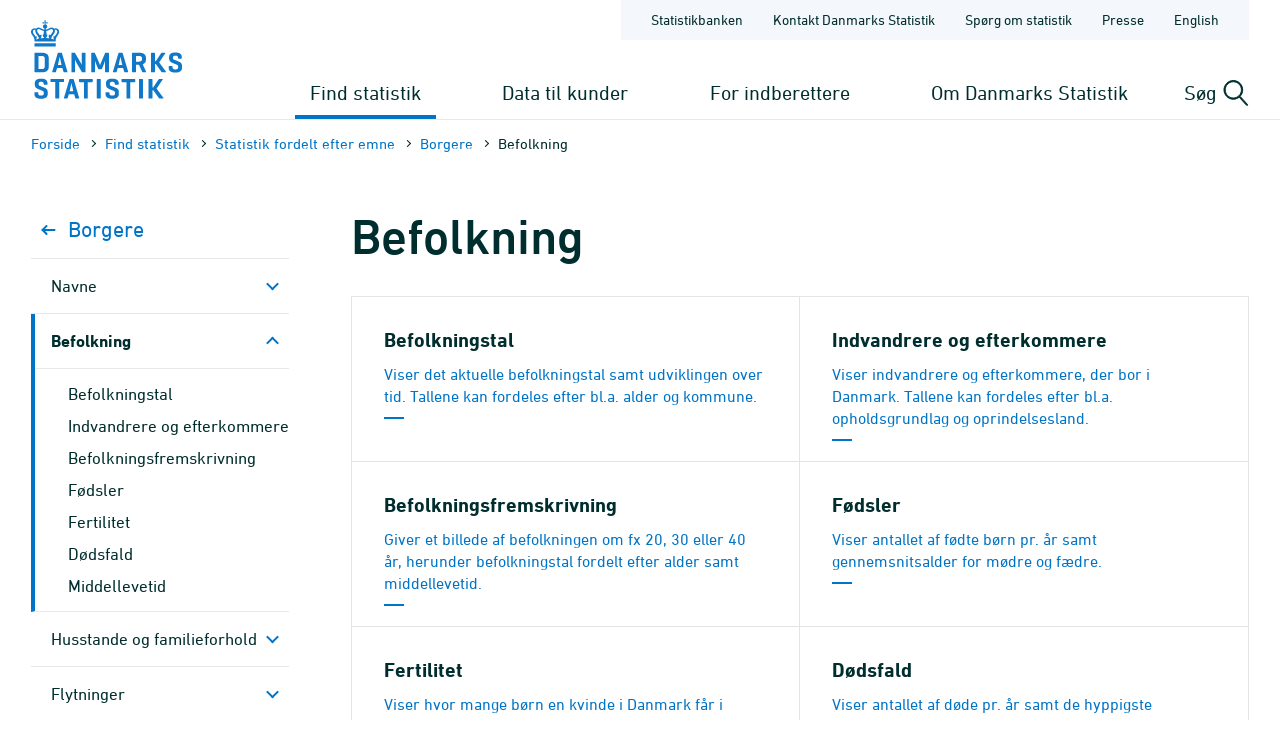

--- FILE ---
content_type: text/css
request_url: https://www.dst.dk/Site/Dst/css/dst_menu.css
body_size: 3680
content:
html.no-scroll{position:fixed;width:100%;overflow-y:hidden;top:0;overflow:hidden}html.no-scroll body{overflow:hidden}body{position:relative}main{display:block}#page{padding:0;transition:none;overflow-x:hidden}#page:after{display:none}.content-container{max-width:1600px;margin:0 auto;padding-left:10px;padding-right:10px}@media (min-width:768px){.content-container{padding-left:31px;padding-right:31px}}@media (max-width:1199px){footer{padding-left:31px;padding-right:31px}}.overlay{position:absolute;z-index:11;background:rgba(15,46,103,0.4);top:0;bottom:0;left:0;right:0;height:100%;visibility:hidden;opacity:0;transition:visibility 0.2s linear,opacity 0.2s linear}.overlay.is-visible{visibility:visible;opacity:1}header{position:relative;border-bottom:1px solid #e8e8e8}.header-container{max-width:1600px;margin:0 auto;display:flex;padding-left:10px;padding-right:10px}@media (min-width:992px){.header-container{padding-left:31px;padding-right:31px}}@media (min-width:768px) and (max-width:991px){.header-container{padding-left:31px;padding-right:21px}}@media (max-width:767px){.header-container{padding-left:10px;padding-right:0}}.header-logo{width:auto;flex:0 0 auto;padding:12px 0}@media (min-width:992px){.header-logo{padding:20px 0}}.header-logo a{display:block}.header-logo a img{width:92px;height:48px}@media (min-width:992px){.header-logo a img{width:116px;height:60px}}@media (min-width:1024px){.header-logo a img{width:151px;height:79px}}.header-content{width:auto;flex:1 1 0px;display:flex;flex-direction:column}@media (min-width:992px){.header-content{justify-content:space-between}}.header-content > div{width:100%;display:flex}@media (max-width:991px){.header-content > div{justify-content:flex-end;flex:1 0 auto}}.header-navigation{flex:1 0 auto}@media (max-width:991px){.header-navigation{display:none}}.toggle-button{white-space:nowrap;appearance:none;border:0;border-radius:0;background:transparent;display:flex;position:relative;font-size:14px;font-weight:400;line-height:1}@media (max-width:991px){.toggle-button{height:52px;align-items:flex-end;padding:0 10px;margin-top:10px;margin-bottom:10px;text-transform:uppercase}}@media print{.toggle-button{display:none !important}}.header-search-toggle{width:auto;flex:0 0 auto}@media (max-width:991px){.header-search-toggle{display:flex;margin-right:10px}}@media (min-width:992px){.header-search-toggle{position:relative}}.header-search-toggle > button{transition:border-color 0.2s ease-in-out}.header-search-toggle > button:hover{border-bottom-color:#008038}.header-search-toggle > button:before,.header-search-toggle > button:after{position:absolute;content:" ";height:28px;width:2px;background-color:currentColor;opacity:0;transition:opacity 0.3s linear;transition-delay:0.1s}@media (max-width:991px){.header-search-toggle > button:before,.header-search-toggle > button:after{top:5px;left:50%}}@media (min-width:992px){.header-search-toggle > button:before,.header-search-toggle > button:after{height:19px;right:5px}}.header-search-toggle > button:before{transform:rotate(45deg)}.header-search-toggle > button:after{transform:rotate(-45deg)}@media (min-width:992px){.header-search-toggle > button{font-size:20px;position:relative;padding:12px 32px 12px 15px;border-top:4px solid transparent;border-bottom:4px solid transparent}}.header-search-toggle > button[aria-expanded=true]{border-bottom-color:#0074c6}.header-search-toggle > button[aria-expanded=true]:before,.header-search-toggle > button[aria-expanded=true]:after{opacity:1}.header-search-toggle > button[aria-expanded=true] img{transition:all 0.3s ease-in-out;transform-origin:center;opacity:0;visibility:hidden}@media (max-width:991px){.header-search-toggle > button[aria-expanded=true] img{transform:scale(0) translateX(-50%)}}@media (min-width:992px){.header-search-toggle > button[aria-expanded=true] img{transform:scale(0) translateY(-50%)}}.header-search-toggle > button img{transition:all 0.3s ease-in-out;position:absolute;transform-origin:center}@media (max-width:991px){.header-search-toggle > button img{top:5px;left:50%;transform:scale(1) translateX(-50%)}}@media (min-width:992px){.header-search-toggle > button img{transform-origin:top;top:50%;right:0;transform:scale(1) translateY(-50%)}}.header-search-panel{position:absolute;z-index:14;top:calc(100% + 1px);right:0;background:#fff;padding:15px;visibility:hidden;opacity:0;transition:visibility 0.1s linear,opacity 0.1s linear;box-shadow:0 10px 10px rgba(0,0,0,0.05)}@media (max-width:991px){.header-search-panel{left:0;width:100%}}@media (min-width:992px){.header-search-panel{width:535px}}.header-search-panel[aria-hidden=false]{visibility:visible;opacity:1}.header-search-panel form{background:#eee;margin:0;padding:5px;display:flex}.header-search-panel form input{margin:0;padding:4px 10px;flex:1;background:transparent;border:none}.header-search-panel form button{white-space:nowrap;appearance:none;border:0;border-radius:0;background:transparent;display:flex;position:relative;flex:0 1 auto;padding:5px 10px;margin:0;border-left:1px solid #d2d2d2}.header-search-panel #DstSuggestList{margin:0 !important;padding:10px 0 !important;border:none;border-top:1px solid #e8e8e8;top:100% !important;box-shadow:0 10px 10px rgba(0,0,0,0.05);width:100%}.header-search-panel #DstSuggestList li{font-size:17px;padding:5px 30px;font-weight:400}.header-search-panel #DstSuggestList li:first-child{padding-top:10px}.header-search-panel #DstSuggestList li:last-child{padding-bottom:10px}.header-search-panel #DstSuggestList li a{line-height:1.2;font-weight:inherit;text-transform:none}.header-mobile-nav-toggle{display:flex}@media (min-width:992px){.header-mobile-nav-toggle{display:none}}a:active,a:focus,.button:active,.button:focus,button:active,button:focus,input:active,input:focus{box-shadow:0 0 0 3px orange !important;outline:none !important}[data-whatintent=mouse] a:active,[data-whatintent=mouse] a:focus,[data-whatintent=touch] a:active,[data-whatintent=touch] a:focus,[data-whatintent=mouse] .button:active,[data-whatintent=mouse] .button:focus,[data-whatintent=touch] .button:active,[data-whatintent=touch] .button:focus,[data-whatintent=mouse] button:active,[data-whatintent=mouse] button:focus,[data-whatintent=touch] button:active,[data-whatintent=touch] button:focus,[data-whatintent=mouse] input:active,[data-whatintent=mouse] input:focus,[data-whatintent=touch] input:active,[data-whatintent=touch] input:focus{box-shadow:none !important}@media all and (-ms-high-contrast:none){.header-navigation{display:block}.mega-nav{display:block !important}.mega-nav > ul{float:right}.mega-nav > ul li{margin-right:20px}}.service-nav{display:none;justify-content:flex-end}@media (min-width:992px){.service-nav{display:flex}}.service-nav ul{display:inline-flex;list-style:none;background-color:#f4f7fc;margin:0;padding:0 20px}.service-nav ul li{font-size:14px}.service-nav ul li:not(:last-child){margin-right:10px}.service-nav ul li.current a{border-bottom-color:#008038}.service-nav ul li a{padding:6px 10px;display:block;color:#022E2E;border-top:4px solid transparent;border-bottom:4px solid transparent;transition:border-color 0.2s ease-in-out}.service-nav ul li a:hover{color:currentColor;text-decoration:none;border-bottom-color:#008038}.mega-nav{display:flex;justify-content:flex-end}.mega-nav ul{list-style:none;margin:0;padding:0}.mega-nav > ul{display:flex;flex:1 0 auto;justify-content:stretch}.mega-nav > ul > li{display:flex;flex:1 1 auto;justify-content:center;flex-wrap:wrap}.mega-nav button.toggle-nav{display:flex;justify-content:center;flex:0 0 auto;flex-wrap:wrap;align-items:center;font-size:20px;font-weight:400;padding:12px 15px;margin:0 auto;cursor:pointer;white-space:nowrap;appearance:none;border:0;border-top:4px solid transparent;border-bottom:4px solid transparent;border-radius:0;background:transparent;line-height:1;transition:color 0.2s ease-in-out,border-color 0.2s ease-in-out}.mega-nav button.toggle-nav[aria-expanded=true],.mega-nav button.toggle-nav.active{border-bottom-color:#0074c6}.mega-nav button.toggle-nav[aria-expanded=true]:hover,.mega-nav button.toggle-nav[aria-expanded=true]:focus,.mega-nav button.toggle-nav.active:hover,.mega-nav button.toggle-nav.active:focus{border-bottom-color:#0074c6}.mega-nav button.toggle-nav:hover{color:currentColor;border-bottom-color:#008038}.mega-nav-panel{position:absolute;z-index:20;top:100%;left:0;right:0;background-color:#0074c6;color:#fff;visibility:hidden;opacity:0;transition:visibility 0.1s linear,opacity 0.1s linear}.mega-nav-panel[aria-hidden=false]{visibility:visible;opacity:1}.mega-nav-panel a{color:currentColor}.mega-nav-panel > div{display:flex;justify-items:auto;margin:0 auto;padding:31px;max-width:1600px;background-position:bottom right;background-repeat:no-repeat}.mega-nav-panel__sub{padding:10px 50px;font-size:19px}.mega-nav-panel__sub.mega-nav-panel__sub--icon{flex:0 1 auto;display:flex;flex-direction:column;align-items:center;border-right:1px solid #005C9D;position:relative;padding-top:25px;padding-bottom:25px;width:250px;padding-left:15px;padding-right:15px}.mega-nav-panel__sub.mega-nav-panel__sub--icon > img{width:125px;margin-bottom:10px}.mega-nav-panel__sub.mega-nav-panel__sub--icon a{display:inline-flex;align-items:center;text-align:center;justify-content:center;font-weight:700;font-size:17px}.mega-nav-panel__sub.mega-nav-panel__sub--icon a:hover img{transform:translateX(6px)}.mega-nav-panel__sub.mega-nav-panel__sub--icon a:before{content:"";display:block;position:absolute;left:0;top:0;right:0;bottom:0}.mega-nav-panel__sub.mega-nav-panel__sub--icon a img{margin-left:10px;transition:transform 0.2s ease-in-out}.mega-nav-panel__sub article{position:relative;display:flex;flex-wrap:wrap;font-size:16px;padding:5px 0}.mega-nav-panel__sub article figure{margin-right:25px}.mega-nav-panel__sub article div{max-width:300px;padding:15px 0 0 0}.mega-nav-panel__sub article strong{font-size:18px}.mega-nav-panel__sub article a{font-size:17px;font-weight:700}.mega-nav-panel__sub article a:before{content:"";position:absolute;display:block;left:0;right:0;top:0;bottom:0}.mega-nav-panel__sub ul{font-weight:700}.mega-nav-panel__sub ul ul{font-weight:400;font-size:17px;margin-top:10px}.mega-nav-panel__sub li{display:block}.mega-nav-panel__sub li:not(:last-child){margin-bottom:10px}button.toggle-mobile-nav span{display:block;position:absolute;width:31px;height:2px;background-color:currentColor;top:18px;left:50%;transform:translateX(-50%)}button.toggle-mobile-nav span:before,button.toggle-mobile-nav span:after{content:"";display:block;position:absolute;width:31px;height:2px;background-color:currentColor}button.toggle-mobile-nav span:before{top:-8px}button.toggle-mobile-nav span:after{top:8px}button.toggle-mobile-nav[aria-expanded=true] span{background-color:transparent}button.toggle-mobile-nav[aria-expanded=true] span:before{transform:translateY(8px) rotate(45deg)}button.toggle-mobile-nav[aria-expanded=true] span:after{transform:translateY(-8px) rotate(-45deg)}.mobile-panel{background-color:#f4f7fc;background-repeat:repeat-x;background-position:bottom left;background-size:363px 319px;position:fixed;z-index:220;top:0;right:0;bottom:0;width:90%;height:100%;transform:translateX(100%);overflow-y:auto;transition:transform 0.3s ease-in-out,opacity 0.3s linear;will-change:transform}@media (min-width:600px){.mobile-panel{width:70%}}@media (min-width:992px){.mobile-panel{display:none}}.mobile-panel[aria-hidden=false]{opacity:1;transform:translateX(0);transition-delay:0.3s}.mobile-panel button.toggle-button{white-space:nowrap;appearance:none;border:0;border-radius:0;background:transparent;display:flex;position:relative;font-size:14px;font-weight:400;line-height:1}@media (max-width:991px){.mobile-panel button.toggle-button{align-items:flex-end;padding:0;margin-top:10px;margin-bottom:10px;text-transform:uppercase}}.mobile-panel-header{background:#fff;display:flex;padding:0 25px;border-bottom:1px solid #005C9D}.mobile-panel-header__controls{display:flex;flex:1}.mobile-panel-header__controls button{white-space:nowrap;appearance:none;border:0;border-radius:0;background:transparent;font-size:17px;padding:0;text-transform:uppercase;display:flex;align-items:center;transition:visibility 0.2s linear,opacity 0.2s linear;visibility:hidden;opacity:0}.mobile-panel-header__controls button.is-active{visibility:visible;opacity:1}.mobile-panel-header__controls button:before{content:"";display:inline-block;margin-right:10px;width:14px;height:14px;border:solid;border-width:0 0 2px 2px;transform:rotate(45deg)}.mobile-sub-nav{padding:15px 0}.mobile-sub-nav.is-hidden{display:none}.mobile-sub-nav ul{list-style:none;margin:0;padding:0;font-size:15px;text-transform:uppercase}.mobile-sub-nav li{display:block;padding:6px 25px}.mobile-sub-nav a{display:inline-block;color:currentColor}.mobile-sub-nav a:hover,.mobile-sub-nav a:focus{text-decoration:underline}.mobile-nav{position:relative;overflow:hidden;transition:height 0.2slinear;}.mobile-nav ul{list-style:none;margin:0;padding:0}.mobile-nav ul [aria-hidden=true]:not(.is-active){display:none}.mobile-nav button.forward{position:relative;white-space:nowrap;appearance:none;border:0;border-radius:0;background:#EAF3FB;display:block;width:66px;border-left:1px solid #005C9D;cursor:default}.mobile-nav button.forward:after{content:"";display:block;width:14px;height:14px;border:solid;border-color:#005C9D;border-width:2px 2px 0 0;position:absolute;top:50%;left:50%;transform:translate(-50%,-50%) rotate(45deg)}.mobile-nav ul{display:block;width:100%;transition:all 0.5s ease-in-out;margin:0}.mobile-nav ul ul{position:absolute;top:0;left:100%;transform-style:preserve-3d;backface-visibility:hidden;background:#fff;z-index:20;opacity:0;visibility:hidden}.mobile-nav ul ul.is-active{transition:all 0.5s ease-in-out;transform:translateX(-100%);visibility:visible;opacity:1}.mobile-nav li{display:flex;padding-right:0 !important;margin-right:0 !important;font-size:18px;border-bottom:1px solid #005C9D}.mobile-nav li a{flex:1;position:relative;display:block;color:inherit;padding:20px 0 20px 25px;line-height:1.3;word-break:break-word}.mobile-nav li a:hover{text-decoration:none}.mobile-nav li.back span{flex:1;display:block;background:#0074c6;color:#fff;font-size:18px;font-weight:700;padding:20px 20px 20px 25px}.mobile-nav > ul > li{background-color:#0074c6}.mobile-nav > ul > li > a{color:#fff}.mobile-nav-spinner{width:40px;height:40px;transition:visibility 0.5s linear,opacity 0.5s linear;position:absolute;top:50%;left:50%;transform:translate(-50%,-50%)}.mobile-nav-spinner.hidden{visibility:hidden;opacity:0}.mobile-nav-spinner.is-hidden{visibility:hidden;opacity:0}.mobile-nav-spinner .double-bounce1,.mobile-nav-spinner .double-bounce2{width:100%;height:100%;border-radius:50%;background-color:#008038;opacity:0.6;position:absolute;top:0;left:0;animation:sk-bounce 2s infinite ease-in-out}.mobile-nav-spinner .double-bounce2{animation-delay:-1s}@keyframes sk-bounce{0%,100%{transform:scale(0)}50%{transform:scale(1)}}.breadcrumb.row{border:none}.breadcrumb__list{display:flex;flex-wrap:wrap;align-items:center;margin-top:5px;margin-bottom:25px;font-size:15px}.breadcrumb__list > li{display:inline-flex;align-items:center}.breadcrumb__list > li + li:before{content:"";display:block;width:5px;height:5px;border:solid;border-color:#022E2E;border-width:1px 1px 0 0;transform:rotate(45deg);padding:0;margin:0 10px}.sidebar-nav{display:none;margin-top:15px;margin-bottom:80px}@media (min-width:992px){.sidebar-nav{display:block}}.sidebar-nav ul{list-style:none;margin:0;padding:0}.sidebar-nav a{font-size:17px;line-height:1.3;color:currentColor;display:block;padding:16px 0 16px 16px;border-left:4px solid transparent;transition:border-color 0.1s ease-in-out,color 0.1s ease-in-out}.sidebar-nav a:hover,.sidebar-nav a:focus{border-left-color:#008038;color:#008038}.sidebar-nav > ul > li{border-bottom:1px solid #e8e8e8}.sidebar-nav ul ul a{padding:5px 0 5px 33px}.sidebar-nav ul ul li:first-child a{padding-top:14px}.sidebar-nav ul ul li:last-child a{padding-bottom:14px}.sidebar-nav li.has-children > a{position:relative;padding-right:30px}.sidebar-nav li.has-children > a:after{content:"";display:block;width:9px;height:9px;border:solid;border-color:#0074c6;border-width:0 2px 2px 0;padding:0;position:absolute;top:50%;transform:translateY(-50%) rotate(45deg);right:12px;margin-top:-2px}.sidebar-nav li.current{border-left:4px solid #0074c6}.sidebar-nav li.current > a{font-weight:700;text-decoration:none;border-bottom:1px solid #e8e8e8}.sidebar-nav li.current > a:focus{color:currentColor}.sidebar-nav li.current > a:hover{border-left-color:#008038;color:#008038}.sidebar-nav li.current > a:after{transform:translateY(-50%) rotate(225deg);margin-top:2px}.sidebar-nav li.current > a.collapsed:after{transform:translateY(-50%) rotate(45deg);margin-top:2px}.sidebar-nav li.current a{border-left:none}.sidebar-nav li.back a{font-size:22px;line-height:1.1;color:#0074c6;position:relative;padding:16px 0 16px 33px}.sidebar-nav li.back a:hover,.sidebar-nav li.back a:focus{color:#008038;border-left-color:transparent}.sidebar-nav li.back a:hover svg,.sidebar-nav li.back a:focus svg{left:-6px}.sidebar-nav li.back:last-child{border:none}.sidebar-nav li.back svg{position:absolute;top:50%;transform:translateY(-50%);left:6px;transition:left 0.2s ease-in-out}@media (min-width:1200px){.front-subjects{}.front-subjects .row{margin:0}.front-subjects .front-subjects__header{}.front-subjects .col-lg-2:nth-child(6n+1){border-left:1px solid #e4e4e4}}@media (min-width:1200px){.front-releases .row.front-releases__header{margin:0;}.front-releases .row.front-releases__body{margin:0;border-left:1px solid #e4e4e4}}@media (min-width:1200px){.front-shortcuts .row.front-shortcuts__header{margin:0;}.front-shortcuts .row.front-shortcuts__body{margin:0;border-left:1px solid #e4e4e4;border-right:1px solid #e4e4e4}}.content{border:none}.leftmenu .sidebar-box{padding:30px 25px;border:1px solid #e4e4e4}.leftmenu .sidebar-box:not(:last-child){border-bottom:none}.leftmenu .sidebar-box:last-child{margin-bottom:30px}.leftmenu .sidebar-box >:last-child{margin-bottom:0}.leftmenu .sidebar-box > div >:first-child{margin-top:0}.leftmenu .sidebar-box > div >:last-child{margin-bottom:0}.leftmenu .sidebar-box .social-share__item{margin-bottom:0}.leftmenu .sidebar-box h4.leftColumnHeader{margin-top:0}